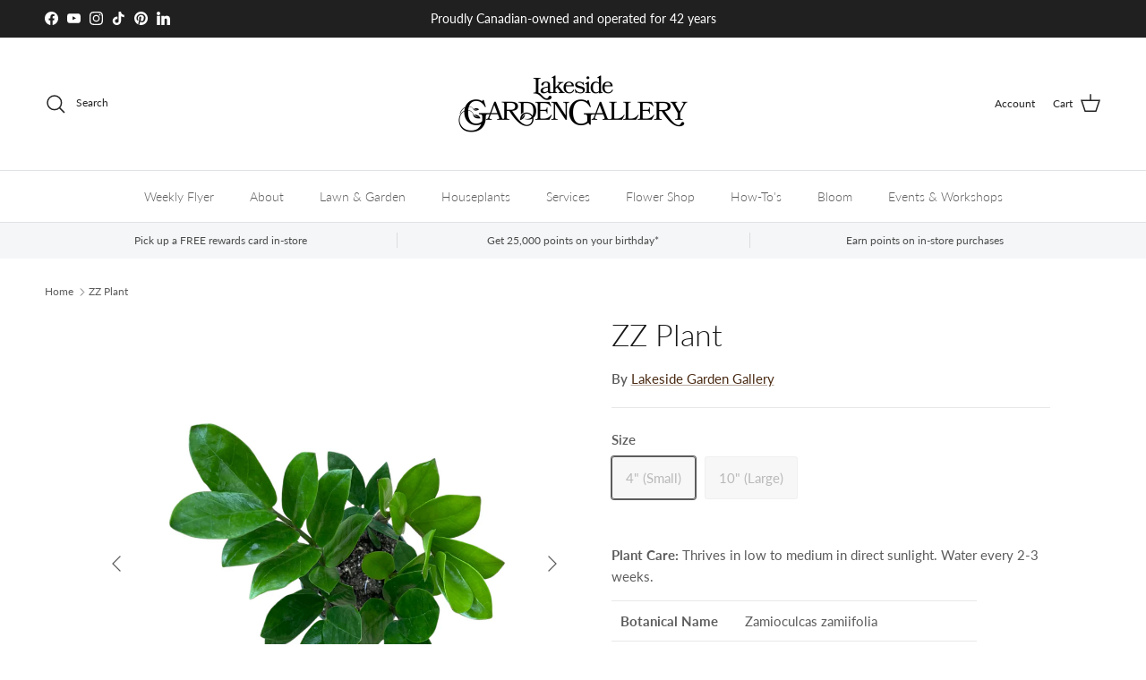

--- FILE ---
content_type: text/css
request_url: https://form-assets.mailchimp.com/snippet/fonts/82604634
body_size: 770
content:
@font-face{font-family: 'Lora-normal-400'; src: url(https://fonts.gstatic.com/s/lora/v37/0QIvMX1D_JOuMwr7Iw.woff2) format('woff2'), url(https://form-assets.mailchimp.com/82604634/fonts/Lora-normal-400.woff2) format('woff2');} @font-face{font-family: 'Lora-normal-500'; src: url(https://fonts.gstatic.com/s/lora/v37/0QIvMX1D_JOuMwr7Iw.woff2) format('woff2'), url(https://form-assets.mailchimp.com/82604634/fonts/Lora-normal-500.woff2) format('woff2');} @font-face{font-family: 'Lora-normal-600'; src: url(https://fonts.gstatic.com/s/lora/v37/0QIvMX1D_JOuMwr7Iw.woff2) format('woff2'), url(https://form-assets.mailchimp.com/82604634/fonts/Lora-normal-600.woff2) format('woff2');} @font-face{font-family: 'Lora-normal-700'; src: url(https://fonts.gstatic.com/s/lora/v37/0QIvMX1D_JOuMwr7Iw.woff2) format('woff2'), url(https://form-assets.mailchimp.com/82604634/fonts/Lora-normal-700.woff2) format('woff2');} @font-face{font-family: 'Montserrat-normal-100'; src: url(https://fonts.gstatic.com/s/montserrat/v31/JTUSjIg1_i6t8kCHKm459Wlhyw.woff2) format('woff2'), url(https://form-assets.mailchimp.com/82604634/fonts/Montserrat-normal-100.woff2) format('woff2');} @font-face{font-family: 'Montserrat-normal-200'; src: url(https://fonts.gstatic.com/s/montserrat/v31/JTUSjIg1_i6t8kCHKm459Wlhyw.woff2) format('woff2'), url(https://form-assets.mailchimp.com/82604634/fonts/Montserrat-normal-200.woff2) format('woff2');} @font-face{font-family: 'Montserrat-normal-300'; src: url(https://fonts.gstatic.com/s/montserrat/v31/JTUSjIg1_i6t8kCHKm459Wlhyw.woff2) format('woff2'), url(https://form-assets.mailchimp.com/82604634/fonts/Montserrat-normal-300.woff2) format('woff2');} @font-face{font-family: 'Montserrat-normal-400'; src: url(https://fonts.gstatic.com/s/montserrat/v31/JTUSjIg1_i6t8kCHKm459Wlhyw.woff2) format('woff2'), url(https://form-assets.mailchimp.com/82604634/fonts/Montserrat-normal-400.woff2) format('woff2');} @font-face{font-family: 'Montserrat-normal-500'; src: url(https://fonts.gstatic.com/s/montserrat/v31/JTUSjIg1_i6t8kCHKm459Wlhyw.woff2) format('woff2'), url(https://form-assets.mailchimp.com/82604634/fonts/Montserrat-normal-500.woff2) format('woff2');} @font-face{font-family: 'Montserrat-normal-600'; src: url(https://fonts.gstatic.com/s/montserrat/v31/JTUSjIg1_i6t8kCHKm459Wlhyw.woff2) format('woff2'), url(https://form-assets.mailchimp.com/82604634/fonts/Montserrat-normal-600.woff2) format('woff2');} @font-face{font-family: 'Montserrat-normal-700'; src: url(https://fonts.gstatic.com/s/montserrat/v31/JTUSjIg1_i6t8kCHKm459Wlhyw.woff2) format('woff2'), url(https://form-assets.mailchimp.com/82604634/fonts/Montserrat-normal-700.woff2) format('woff2');} @font-face{font-family: 'Montserrat-normal-800'; src: url(https://fonts.gstatic.com/s/montserrat/v31/JTUSjIg1_i6t8kCHKm459Wlhyw.woff2) format('woff2'), url(https://form-assets.mailchimp.com/82604634/fonts/Montserrat-normal-800.woff2) format('woff2');} @font-face{font-family: 'Montserrat-normal-900'; src: url(https://fonts.gstatic.com/s/montserrat/v31/JTUSjIg1_i6t8kCHKm459Wlhyw.woff2) format('woff2'), url(https://form-assets.mailchimp.com/82604634/fonts/Montserrat-normal-900.woff2) format('woff2');} @font-face{font-family: 'Lato-normal-400'; src: url(https://lakesidegardengallery.com/cdn/fonts/lato/lato_n4.c3b93d431f0091c8be23185e15c9d1fee1e971c5.woff2) format('woff2'), url(https://lakesidegardengallery.com/cdn/fonts/lato/lato_n4.d5c00c781efb195594fd2fd4ad04f7882949e327.woff) format('woff'), url(https://form-assets.mailchimp.com/82604634/fonts/Lato-normal-400.woff2) format('woff2'), url(https://form-assets.mailchimp.com/82604634/fonts/Lato-normal-400.woff) format('woff');} @font-face{font-family: 'Lato-normal-700'; src: url(https://lakesidegardengallery.com/cdn/fonts/lato/lato_n7.900f219bc7337bc57a7a2151983f0a4a4d9d5dcf.woff2) format('woff2'), url(https://lakesidegardengallery.com/cdn/fonts/lato/lato_n7.a55c60751adcc35be7c4f8a0313f9698598612ee.woff) format('woff'), url(https://form-assets.mailchimp.com/82604634/fonts/Lato-normal-700.woff2) format('woff2'), url(https://form-assets.mailchimp.com/82604634/fonts/Lato-normal-700.woff) format('woff');} @font-face{font-family: 'Lato-normal-500'; src: url(https://lakesidegardengallery.com/cdn/fonts/lato/lato_n5.b2fec044fbe05725e71d90882e5f3b21dae2efbd.woff2) format('woff2'), url(https://lakesidegardengallery.com/cdn/fonts/lato/lato_n5.f25a9a5c73ff9372e69074488f99e8ac702b5447.woff) format('woff'), url(https://form-assets.mailchimp.com/82604634/fonts/Lato-normal-500.woff2) format('woff2'), url(https://form-assets.mailchimp.com/82604634/fonts/Lato-normal-500.woff) format('woff');} @font-face{font-family: 'Lato-italic-400'; src: url(https://lakesidegardengallery.com/cdn/fonts/lato/lato_i4.09c847adc47c2fefc3368f2e241a3712168bc4b6.woff2) format('woff2'), url(https://lakesidegardengallery.com/cdn/fonts/lato/lato_i4.3c7d9eb6c1b0a2bf62d892c3ee4582b016d0f30c.woff) format('woff'), url(https://form-assets.mailchimp.com/82604634/fonts/Lato-italic-400.woff2) format('woff2'), url(https://form-assets.mailchimp.com/82604634/fonts/Lato-italic-400.woff) format('woff');} @font-face{font-family: 'Lato-italic-700'; src: url(https://lakesidegardengallery.com/cdn/fonts/lato/lato_i7.16ba75868b37083a879b8dd9f2be44e067dfbf92.woff2) format('woff2'), url(https://lakesidegardengallery.com/cdn/fonts/lato/lato_i7.4c07c2b3b7e64ab516aa2f2081d2bb0366b9dce8.woff) format('woff'), url(https://form-assets.mailchimp.com/82604634/fonts/Lato-italic-700.woff2) format('woff2'), url(https://form-assets.mailchimp.com/82604634/fonts/Lato-italic-700.woff) format('woff');} @font-face{font-family: 'Lato-normal-300'; src: url(https://lakesidegardengallery.com/cdn/fonts/lato/lato_n3.a7080ececf6191f1dd5b0cb021691ca9b855c876.woff2) format('woff2'), url(https://lakesidegardengallery.com/cdn/fonts/lato/lato_n3.61e34b2ff7341f66543eb08e8c47eef9e1cde558.woff) format('woff'), url(https://form-assets.mailchimp.com/82604634/fonts/Lato-normal-300.woff2) format('woff2'), url(https://form-assets.mailchimp.com/82604634/fonts/Lato-normal-300.woff) format('woff');} @font-face{font-family: 'Lato-normal-600'; src: url(https://lakesidegardengallery.com/cdn/fonts/lato/lato_n6.38d0e3b23b74a60f769c51d1df73fac96c580d59.woff2) format('woff2'), url(https://lakesidegardengallery.com/cdn/fonts/lato/lato_n6.3365366161bdcc36a3f97cfbb23954d8c4bf4079.woff) format('woff'), url(https://form-assets.mailchimp.com/82604634/fonts/Lato-normal-600.woff2) format('woff2'), url(https://form-assets.mailchimp.com/82604634/fonts/Lato-normal-600.woff) format('woff');} @font-face{font-family: 'Trirong-normal-700'; src: url(https://lakesidegardengallery.com/cdn/fonts/trirong/trirong_n7.a33ed6536f9a7c6d7a9d0b52e1e13fd44f544eff.woff2) format('woff2'), url(https://lakesidegardengallery.com/cdn/fonts/trirong/trirong_n7.cdb88d0f8e5c427b393745c8cdeb8bc085cbacff.woff) format('woff'), url(https://form-assets.mailchimp.com/82604634/fonts/Trirong-normal-700.woff2) format('woff2'), url(https://form-assets.mailchimp.com/82604634/fonts/Trirong-normal-700.woff) format('woff');} @font-face{font-family: 'GTStandard-M-normal-450'; src: url(https://cdn.shopify.com/shop-assets/static_uploads/shoplift/GTStandard-MRegular.woff2) format('woff2'), url(https://form-assets.mailchimp.com/82604634/fonts/GTStandard-M-normal-450.woff2) format('woff2');} @font-face{font-family: 'GTStandard-M-normal-500'; src: url(https://cdn.shopify.com/shop-assets/static_uploads/shoplift/GTStandard-MMedium.woff2) format('woff2'), url(https://form-assets.mailchimp.com/82604634/fonts/GTStandard-M-normal-500.woff2) format('woff2');} @font-face{font-family: 'GTStandard-M-normal-600'; src: url(https://cdn.shopify.com/shop-assets/static_uploads/shoplift/GTStandard-MSemibold.woff2) format('woff2'), url(https://form-assets.mailchimp.com/82604634/fonts/GTStandard-M-normal-600.woff2) format('woff2');}